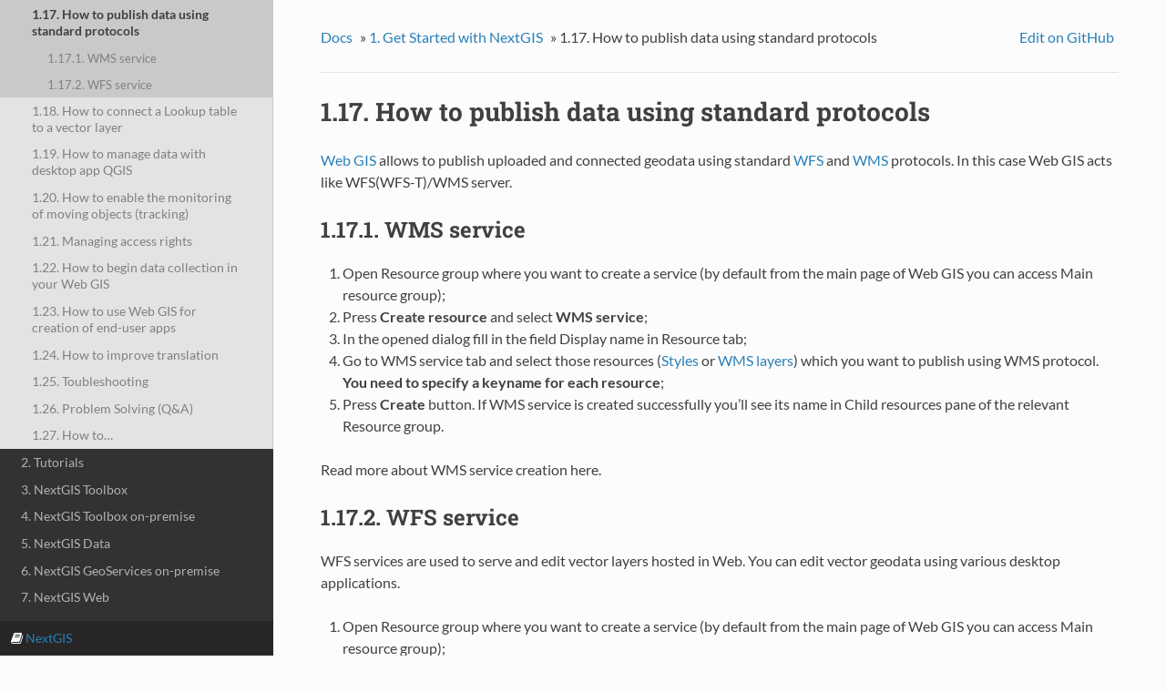

--- FILE ---
content_type: text/html
request_url: https://docs.nextgis.com/docs_ngcom/source/data_services.html
body_size: 15995
content:
<!DOCTYPE html>
<html class="writer-html5" lang="en">
<head>
  <meta charset="utf-8" />
  <meta name="viewport" content="width=device-width, initial-scale=1.0" />
  <title>1.17. How to publish data using standard protocols &mdash; NextGIS 1.12 documentation</title>
      <link rel="stylesheet" type="text/css" href="../../_static/pygments.css" />
      <link rel="stylesheet" type="text/css" href="../../_static/css/theme.css" />

  
  <!--[if lt IE 9]>
    <script src="../../_static/js/html5shiv.min.js"></script>
  <![endif]-->
  
        <script data-url_root="../../" id="documentation_options" src="../../_static/documentation_options.js"></script>
        <script src="../../_static/jquery.js"></script>
        <script src="../../_static/underscore.js"></script>
        <script src="../../_static/_sphinx_javascript_frameworks_compat.js"></script>
        <script src="../../_static/doctools.js"></script>
        <script src="../../_static/sphinx_highlight.js"></script>
    <script src="../../_static/js/theme.js"></script>
    <link rel="index" title="Index" href="../../genindex.html" />
    <link rel="search" title="Search" href="../../search.html" />
    <link rel="next" title="1.18. How to connect a Lookup table to a vector layer" href="lookup.html" />
    <link rel="prev" title="1.16. How to embed a Web Map on your website" href="embed_webmap.html" />
    <!-- Yandex.Metrika counter -->
    <script type="text/javascript" >
        (function(m,e,t,r,i,k,a){m[i]=m[i]||function(){(m[i].a=m[i].a||[]).push(arguments)};
        m[i].l=1*new Date();
        for (var j = 0; j < document.scripts.length; j++) {if (document.scripts[j].src === r) { return; }}
        k=e.createElement(t),a=e.getElementsByTagName(t)[0],k.async=1,k.src=r,a.parentNode.insertBefore(k,a)})
        (window, document, "script", "https://mc.yandex.ru/metrika/tag.js", "ym");
    
        ym(91146376, "init", {
            clickmap:true,
            trackLinks:true,
            accurateTrackBounce:true,
            webvisor:true
        });
    </script>
    <noscript><div><img src="https://mc.yandex.ru/watch/91146376" style="position:absolute; left:-9999px;" alt="" /></div></noscript>
    <!-- /Yandex.Metrika counter -->
     
</head>

<body class="wy-body-for-nav"> 
  <div class="wy-grid-for-nav">
    <nav data-toggle="wy-nav-shift" class="wy-nav-side">
      <div class="wy-side-scroll">
        <div class="wy-side-nav-search" >

          
          
          <a href="../../index.html" class="icon icon-home">
            NextGIS
          </a>
<div role="search">
  <form id="rtd-search-form" class="wy-form" action="../../search.html" method="get">
    <input type="text" name="q" placeholder="Search docs" aria-label="Search docs" />
    <input type="hidden" name="check_keywords" value="yes" />
    <input type="hidden" name="area" value="default" />
  </form>
</div>
        </div><div class="wy-menu wy-menu-vertical" data-spy="affix" role="navigation" aria-label="Navigation menu">
              <ul class="current">
<li class="toctree-l1 current"><a class="reference internal" href="index.html">1. Get Started with NextGIS</a><ul class="current">
<li class="toctree-l2"><a class="reference internal" href="intro.html">1.1. Intro</a></li>
<li class="toctree-l2"><a class="reference internal" href="description.html">1.2. Web GIS: Description and Main Features</a></li>
<li class="toctree-l2"><a class="reference internal" href="create.html">1.3. Account</a></li>
<li class="toctree-l2"><a class="reference internal" href="teams.html">1.4. Teams</a></li>
<li class="toctree-l2"><a class="reference internal" href="create_webgis.html">1.5. How to create Web GIS</a></li>
<li class="toctree-l2"><a class="reference internal" href="subscription.html">1.6. Subscription</a></li>
<li class="toctree-l2"><a class="reference internal" href="data_types.html">1.7. Which data formats and protocols are supported in Web GIS</a></li>
<li class="toctree-l2"><a class="reference internal" href="resources.html">1.8. How data is managed</a></li>
<li class="toctree-l2"><a class="reference internal" href="demoprojects.html">1.9. Demo projects</a></li>
<li class="toctree-l2"><a class="reference internal" href="tutorial_webgis.html">1.10. Tutorial: Store, manage and publish your spatial data</a></li>
<li class="toctree-l2"><a class="reference internal" href="tutorial_qgis.html">1.11. Tutorial: Seamless QGIS Integration</a></li>
<li class="toctree-l2"><a class="reference internal" href="data_upload.html">1.12. How to upload data</a></li>
<li class="toctree-l2"><a class="reference internal" href="data_connect.html">1.13. How to connect data from external sources</a></li>
<li class="toctree-l2"><a class="reference internal" href="styles.html">1.14. How to create map styles for data visualization</a></li>
<li class="toctree-l2"><a class="reference internal" href="webmap_create.html">1.15. How to create a Web Map</a></li>
<li class="toctree-l2"><a class="reference internal" href="embed_webmap.html">1.16. How to embed a Web Map on your website</a></li>
<li class="toctree-l2 current"><a class="current reference internal" href="#">1.17. How to publish data using standard protocols</a><ul>
<li class="toctree-l3"><a class="reference internal" href="#wms-service">1.17.1. WMS service</a></li>
<li class="toctree-l3"><a class="reference internal" href="#wfs-service">1.17.2. WFS service</a></li>
</ul>
</li>
<li class="toctree-l2"><a class="reference internal" href="lookup.html">1.18. How to connect a Lookup table to a vector layer</a></li>
<li class="toctree-l2"><a class="reference internal" href="ngqgis_connect.html">1.19. How to manage data with desktop app QGIS</a></li>
<li class="toctree-l2"><a class="reference internal" href="tracking.html">1.20. How to enable the monitoring of moving objects (tracking)</a></li>
<li class="toctree-l2"><a class="reference internal" href="permissions.html">1.21. Managing access rights</a></li>
<li class="toctree-l2"><a class="reference internal" href="collector.html">1.22. How to begin data collection in your Web GIS</a></li>
<li class="toctree-l2"><a class="reference internal" href="ngapi.html">1.23. How to use Web GIS for creation of end-user apps</a></li>
<li class="toctree-l2"><a class="reference internal" href="translation.html">1.24. How to improve translation</a></li>
<li class="toctree-l2"><a class="reference internal" href="help.html">1.25. Toubleshooting</a></li>
<li class="toctree-l2"><a class="reference internal" href="faq_webgis.html">1.26. Problem Solving (Q&amp;A)</a></li>
<li class="toctree-l2"><a class="reference internal" href="howtos.html">1.27. How to…</a></li>
</ul>
</li>
<li class="toctree-l1"><a class="reference internal" href="../../docs_howto/source/index.html">2. Tutorials</a></li>
<li class="toctree-l1"><a class="reference internal" href="../../docs_toolbox/source/index.html">3. NextGIS Toolbox</a></li>
<li class="toctree-l1"><a class="reference internal" href="../../docs_toolbox_prem/source/index.html">4. NextGIS Toolbox on-premise</a></li>
<li class="toctree-l1"><a class="reference internal" href="../../docs_data/source/index.html">5. NextGIS Data</a></li>
<li class="toctree-l1"><a class="reference internal" href="../../docs_geoserv_prem/source/index.html">6. NextGIS GeoServices on-premise</a></li>
<li class="toctree-l1"><a class="reference internal" href="../../docs_ngweb/source/index.html">7. NextGIS Web</a></li>
<li class="toctree-l1"><a class="reference internal" href="../../docs_ngweb/source/ngw_op.html">8. NextGIS Web on-premise</a></li>
<li class="toctree-l1"><a class="reference internal" href="../../docs_ngweb_3D/source/index.html">9. NextGIS Web 3D</a></li>
<li class="toctree-l1"><a class="reference internal" href="../../docs_ngqgis/source/plugins.html">10. Plugins for QGIS</a></li>
<li class="toctree-l1"><a class="reference internal" href="../../docs_ngconnect/source/index.html">11. NextGIS Connect for QGIS</a></li>
<li class="toctree-l1"><a class="reference internal" href="../../docs_ngmobile/source/index.html">12. NextGIS Mobile</a></li>
<li class="toctree-l1"><a class="reference internal" href="../../docs_formbuilder/source/index.html">13. NextGIS Formbuilder</a></li>
<li class="toctree-l1"><a class="reference internal" href="../../docs_collector/source/index.html">14. NextGIS Collector</a></li>
<li class="toctree-l1"><a class="reference internal" href="../../docs_ngtracker/source/index.html">15. NextGIS Tracker</a></li>
<li class="toctree-l1"><a class="reference internal" href="../../docs_ngid/source/index.html">16. NextGIS ID</a></li>
<li class="toctree-l1"><a class="reference internal" href="../../docs_ngweb_dev/doc/toc.html">17. NextGIS Web for developers</a></li>
<li class="toctree-l1"><a class="reference internal" href="../../ngmobile_dev/source/toc.html">18. NextGIS Mobile for developers</a></li>
<li class="toctree-l1"><a class="reference internal" href="../../qms_srv_dev/doc/api.html">19. NextGIS QMS Service API</a></li>
</ul>

        </div>
      </div>
    </nav>

    <section data-toggle="wy-nav-shift" class="wy-nav-content-wrap"><nav class="wy-nav-top" aria-label="Mobile navigation menu" >
          <i data-toggle="wy-nav-top" class="fa fa-bars"></i>
          <a href="../../index.html">NextGIS</a>
      </nav>

      <div class="wy-nav-content">
        <div class="rst-content">
          <div role="navigation" aria-label="breadcrumbs navigation">
  <ul class="wy-breadcrumbs">
    <li><a href="../../index.html">Docs</a> &raquo;</li>
      
          <li><a href="index.html"><span class="section-number">1. </span>Get Started with NextGIS</a> &raquo;</li>
      
    <li><span class="section-number">1.17. </span>How to publish data using standard protocols</li>
      <li class="wy-breadcrumbs-aside">
    <ul class="this-page-menu">
        <li><a href="https://github.com/nextgis/docs_ngcom/edit/en/source/data_services.rst"
               rel="nofollow">Edit on GitHub</a></li>
    </ul>
      </li>
  </ul>
  <hr/>
</div>
          <div role="main" class="document" itemscope="itemscope" itemtype="http://schema.org/Article">
           <div itemprop="articleBody">
             
  <div class="section" id="how-to-publish-data-using-standard-protocols">
<span id="ngcom-data-services"></span><h1><span class="section-number">1.17. </span>How to publish data using standard protocols<a class="headerlink" href="#how-to-publish-data-using-standard-protocols" title="Permalink to this heading"></a></h1>
<p><a class="reference internal" href="description.html#ngcom-description"><span class="std std-ref">Web GIS</span></a> allows to publish uploaded and connected geodata using standard <a class="reference internal" href="../../glossary.html#term-WFS"><span class="xref std std-term">WFS</span></a> and <a class="reference internal" href="../../glossary.html#term-WMS"><span class="xref std std-term">WMS</span></a> protocols. In this case Web GIS acts like WFS(WFS-T)/WMS server.</p>
<div class="section" id="wms-service">
<span id="ngcom-wms-service"></span><h2><span class="section-number">1.17.1. </span>WMS service<a class="headerlink" href="#wms-service" title="Permalink to this heading"></a></h2>
<ol class="arabic simple">
<li><p>Open <span class="xref std std-ref">Resource group</span> where you want to create a service (by default from the main page of Web GIS you can access Main resource group);</p></li>
<li><p>Press <strong>Create resource</strong> and select <strong>WMS service</strong>;</p></li>
<li><p>In the opened dialog fill in the field <span class="guilabel">Display name</span> in <span class="guilabel">Resource</span> tab;</p></li>
<li><p>Go to <span class="guilabel">WMS service</span> tab and select those resources (<a class="reference internal" href="styles.html#ngcom-styles"><span class="std std-ref">Styles</span></a> or <a class="reference internal" href="data_connect.html#ngcom-wms-layer"><span class="std std-ref">WMS layers</span></a>) which you want to publish using WMS protocol. <strong>You need to specify a keyname for each resource</strong>;</p></li>
<li><p>Press <strong>Create</strong> button. If WMS service is created successfully you’ll see its name in <span class="guilabel">Child resources</span> pane of the relevant Resource group.</p></li>
</ol>
<p>Read more about WMS service creation <span class="xref std std-ref">here</span>.</p>
</div>
<div class="section" id="wfs-service">
<span id="ngcom-wfs-service"></span><h2><span class="section-number">1.17.2. </span>WFS service<a class="headerlink" href="#wfs-service" title="Permalink to this heading"></a></h2>
<p>WFS services are used to serve and edit vector layers hosted in Web. You can edit vector geodata using various <span class="xref std std-ref">desktop</span> applications.</p>
<ol class="arabic simple">
<li><p>Open <span class="xref std std-ref">Resource group</span> where you want to create a service (by default from the main page of Web GIS you can access Main resource group);</p></li>
<li><p>Press <strong>Create resource</strong> and select <strong>WFS service</strong>;</p></li>
<li><p>In the opened dialog fill in the field <span class="guilabel">Display name</span> in <span class="guilabel">Resource</span> tab;</p></li>
<li><p>Go to <span class="guilabel">WFS service</span> tab and select those resources (<a class="reference internal" href="data_upload.html#ngcom-vector-layer"><span class="std std-ref">Vector layers</span></a> or <a class="reference internal" href="data_connect.html#ngcom-postgis-layer"><span class="std std-ref">PostGIS layers</span></a>) which you want to publish using WFS protocol. <strong>You need to specify a keyname for each layer</strong>;</p></li>
<li><p>Press <strong>Create</strong> button. If WFS service is created successfully you’ll see its name in <span class="guilabel">Child resources</span> pane of the relevant Resource group.</p></li>
</ol>
<p>WFS service link is not meant to be opened with a web browser. You need to copy and paste it in the WFS-capable client, such as for example <a class="reference external" href="http://nextgis.com/nextgis-qgis/">NextGIS QGIS</a>.</p>
<p>By default WFS service provides 1000 features. To increase this number change <span class="guilabel">Default count of returned features</span> value in <span class="guilabel">WFS service</span> tab.</p>
<p>You can also quickly create a WFS service with <span class="xref std std-ref">NextGIS Connect</span>.</p>
<p>Read more about WFS service creation <a class="reference internal" href="../../docs_ngweb/source/services.html#ngw-wfs-service"><span class="std std-ref">here</span></a>.</p>
</div>
</div>


           </div>
          </div>
          <footer>
  
    <div class="rst-footer-buttons" role="navigation" aria-label="footer navigation">
      
        <a href="lookup.html" class="btn btn-neutral float-right" title="1.18. How to connect a Lookup table to a vector layer">Next <span class="fa fa-arrow-circle-right"></span></a>
      
      
        <a href="embed_webmap.html" class="btn btn-neutral" title="1.16. How to embed a Web Map on your website"><span class="fa fa-arrow-circle-left"></span> Previous</a>
      
    </div>
  

  <hr/>

  <div role="contentinfo">
    <p>
        &copy; Copyright 2011-2026, NextGIS.
      Last updated on 29-01-2026 11:49.
    </p>
  </div>

  Built with <a href="http://sphinx-doc.org/">Sphinx</a> using a <a href="https://github.com/snide/sphinx_rtd_theme">theme</a> provided by <a href="https://readthedocs.org">Read the Docs</a> modified by <a href="http://nextgis.com">NextGIS</a> .
  
</footer>
        </div>
      </div>
    </section>
  </div>
  
  <div class="rst-versions" data-toggle="rst-versions" role="note" aria-label="versions">
    <span class="rst-current-version" data-toggle="rst-current-version">
      <span class="fa fa-book">  <a href="https://nextgis.com">NextGIS</a></span>
    </span>

  </div>
<script>
      jQuery(function () {
          SphinxRtdTheme.Navigation.enable(true);
      });
  </script> 

</body>
</html>